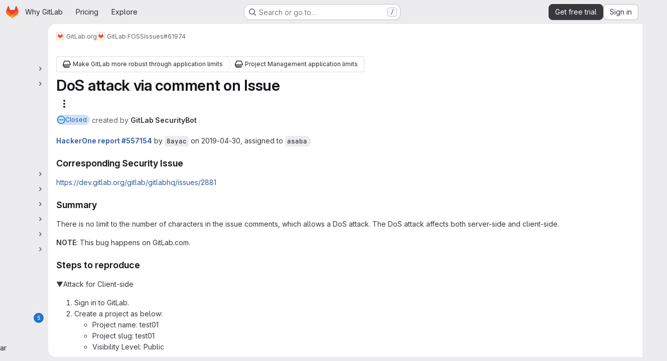

--- FILE ---
content_type: text/javascript
request_url: https://gitlab.com/assets/webpack/pages.projects.issues.show.0295e75c.chunk.js
body_size: 1918
content:
(this.webpackJsonp=this.webpackJsonp||[]).push([["pages.projects.issues.show"],{249:function(e,t,n){n("HVBj"),n("tGlJ"),e.exports=n("khro")},CX32:function(e,t,n){"use strict";n.d(t,"a",(function(){return i}));var o=n("3twG"),s=n("yQ8t"),r=n("d08M");class i{constructor(e){e.addAll([[r.r,function(){return Object(s.a)(".shortcuts-project")}],[r.i,function(){return Object(s.a)(".shortcuts-project-activity")}],[r.t,function(){return Object(s.a)(".shortcuts-deployments-releases")}],[r.l,function(){return Object(s.a)(".shortcuts-tree")}],[r.j,function(){return Object(s.a)(".shortcuts-commits")}],[r.s,function(){return Object(s.a)(".shortcuts-pipelines")}],[r.o,function(){return Object(s.a)(".shortcuts-builds")}],[r.v,function(){return Object(s.a)(".shortcuts-network")}],[r.u,function(){return Object(s.a)(".shortcuts-repository-charts")}],[r.m,function(){return Object(s.a)(".shortcuts-issues")}],[r.n,function(){return Object(s.a)(".shortcuts-issue-boards")}],[r.q,function(){return Object(s.a)(".shortcuts-merge_requests")}],[r.y,function(){return Object(s.a)(".shortcuts-wiki")}],[r.w,function(){return Object(s.a)(".shortcuts-snippets")}],[r.p,function(){return Object(s.a)(".shortcuts-kubernetes")}],[r.k,function(){return Object(s.a)(".shortcuts-environments")}],[r.kb,function(){return Object(s.b)(".shortcuts-compare")}],[r.x,i.navigateToWebIDE],[r.gb,function(){return Object(s.a)(".shortcuts-new-issue")}]])}static navigateToWebIDE(){var e,t,n;const s=Object(o.k)({sourceProjectFullPath:null===(e=window.gl.mrWidgetData)||void 0===e?void 0:e.source_project_full_path,targetProjectFullPath:null===(t=window.gl.mrWidgetData)||void 0===t?void 0:t.target_project_full_path,iid:null===(n=window.gl.mrWidgetData)||void 0===n?void 0:n.iid});if(s){const e=Object(o.g)(s);Object(o.V)(e,!0)}}}},bGfL:function(e,t,n){"use strict";n.d(t,"a",(function(){return o}));n("ZzK0"),n("z6RN"),n("BzOf");function o(e=".js-read-more-trigger"){const t=document.querySelectorAll(e);t&&t.forEach((function(e){const t=e.previousElementSibling;if(t){if(Object.hasOwn(e.parentNode.dataset,"readMoreHeight")){const n=e.parentNode,o=Number(n.dataset.readMoreHeight),s=n.querySelector(".read-more-content");if(window.location.hash){const n=window.location.href.split("#")[1],o=s.querySelector("#user-content-"+CSS.escape(n));if(o)return t.classList.add("is-expanded"),e.remove(),void window.addEventListener("load",(function(){o.click()}))}if(s&&n.style.setProperty("--read-more-height",o+"px"),o>s.clientHeight)return s.classList.remove("read-more-content--has-scrim"),void e.remove();e.classList.remove("gl-hidden")}e.addEventListener("click",(function(){t.classList.add("is-expanded"),e.remove()}),{once:!0})}}))}},ejqx:function(e,t,n){"use strict";n.d(t,"a",(function(){return o})),n.d(t,"c",(function(){return s})),n.d(t,"b",(function(){return r}));n("byxs");const o="support-bot",s=function(e){try{var t;const n=document.getElementById(e);return null!=n&&null!==(t=n.dataset)&&void 0!==t&&t.initial?JSON.parse(n.dataset.initial):null}catch{return null}},r=function(e){return"incident"===(null==(t=e)?void 0:t.issueType)||function(e){return"ticket"===(null==e?void 0:e.issueType)||"issue"===(null==e?void 0:e.issueType)&&(null==e?void 0:e.authorUsername)===o}(e);var t}},khro:function(e,t,n){"use strict";n.r(t);var o=n("ejqx");const s=Object(o.c)("js-issuable-app");Object(o.b)(s)?async function(){const e=[n.e("8bd2488a").then(n.bind(null,"qUz0")),Promise.all([n.e("prosemirror"),n.e("814f5a10"),n.e("33ef999c"),n.e("40400d04"),n.e("d9323ef3")]).then(n.bind(null,"0YcL")),n.e("userCallOut").then(n.bind(null,"eRnp"))],[{initRelatedFeatureFlags:t,initUnableToLinkVulnerabilityError:o},{initShow:s},r]=await Promise.all(e);s(),t(),o();const i=r.default;new i({className:"js-epics-sidebar-callout"}),new i({className:"js-weight-sidebar-callout"})}():async function(){const[{initWorkItemsRoot:e}]=await Promise.all([Promise.all([n.e("prosemirror"),n.e("814f5a10"),n.e("40400d04"),n.e("2a904eb2"),n.e("eb2ba722")]).then(n.bind(null,"CmgX"))]);e()}()},tGlJ:function(e,t,n){"use strict";n.r(t);var o=n("Erny"),s=n("CX32"),r=n("bGfL"),i=n("EmJ/"),c=n.n(i),a=n("NmEs"),u=n("vodr");new class{constructor(){Object(u.a)(),c()(".js-hide-no-ssh-message").on("click",(function(e){return Object(a.O)("hide_no_ssh_message","false"),c()(this).parents(".js-no-ssh-key-message").remove(),e.preventDefault()})),c()(".js-hide-no-password-message").on("click",(function(e){return Object(a.O)("hide_no_password_message","false"),c()(this).parents(".js-no-password-message").remove(),e.preventDefault()})),c()(".hide-auto-devops-implicitly-enabled-banner").on("click",(function(e){const t="hide_auto_devops_implicitly_enabled_banner_"+c()(this).data("project-id");return Object(a.O)(t,"false"),c()(this).parents(".auto-devops-implicitly-enabled-banner").remove(),e.preventDefault()})),c()(".hide-mobile-devops-promo").on("click",(function(e){const t="hide_mobile_devops_promo_"+c()(this).data("project-id");return Object(a.O)(t,"false"),c()(this).parents("#mobile-devops-promo-banner").remove(),e.preventDefault()}))}static changeProject(e){return window.location=e}},Object(o.a)(s.a),Object(r.a)();var l=n("oa35"),d=n("7uOT"),p=n("Wsf8");Object(l.a)(),Object(p.a)("#js-end-of-trial-modal",d.a,{withApolloProvider:!0})},vodr:function(e,t,n){"use strict";n.d(t,"a",(function(){return r}));n("B++/"),n("z6RN"),n("47t/");var o=n("EmJ/"),s=n.n(o);function r(){const e=s()("ul.clone-options-dropdown");if(e.length){const t=s()("#clone_url"),n=s()(".js-git-clone-holder .js-clone-dropdown-label"),o=document.querySelector(".js-mobile-git-clone .js-clone-dropdown-label"),r=n.text().trim();r.length>0&&s()(`a:contains('${r}')`,e).addClass("is-active"),s()(".js-clone-links a",e).on("click",(function(n){const r=s()(n.currentTarget),i=r.attr("href");if(i&&(i.startsWith("vscode://")||i.startsWith("xcode://")||i.startsWith("jetbrains://")))return;n.preventDefault();const c=r.data("cloneType");s()(".is-active",e).removeClass("is-active"),s()(`a[data-clone-type="${c}"]`).each((function(){const e=s()(this),t=e.find(".dropdown-menu-inner-title").text(),n=e.closest(".js-git-clone-holder, .js-mobile-git-clone").find(".js-clone-dropdown-label");e.toggleClass("is-active"),n.text(t)})),o?o.dataset.clipboardText=i:t.val(i),s()(".js-git-empty .js-clone").text(i)}))}}}},[[249,"runtime","main","commons-pages.groups-pages.groups.achievements-pages.groups.activity-pages.groups.analytics.ci_cd_an-2bc93058"]]]);
//# sourceMappingURL=pages.projects.issues.show.0295e75c.chunk.js.map

--- FILE ---
content_type: text/javascript
request_url: https://gitlab.com/assets/webpack/de27040d.70ee5318.chunk.js
body_size: 4772
content:
(this.webpackJsonp=this.webpackJsonp||[]).push([["de27040d"],{"1rQ0":function(e,t,i){"use strict";var n=i("9/Bc"),r=i("eIgA"),a={components:{GlBadge:n.a},props:{state:{type:String,required:!0},dismissalReason:{type:String,required:!1,default:null}},computed:{stateText(){return r.u[this.state.toLowerCase()]},dismissalReasonText(){return r.e[this.dismissalReason.toLowerCase()]},showDismissalReason(){return"DISMISSED"===this.state&&this.dismissalReason}}},s=i("tBpV"),l=Object(s.a)(a,(function(){var e=this,t=e._self._c;return t("span",{staticClass:"gl-flex gl-flex-wrap gl-gap-2"},[t("span",{staticClass:"gl-capitalize",attrs:{"data-testid":"state-text"}},[e._v(e._s(e.stateText))]),e._v(" "),e.showDismissalReason?t("gl-badge",{attrs:{variant:"neutral"}},[e._v(e._s(e.dismissalReasonText))]):e._e()],1)}),[],!1,null,null,null);t.a=l.exports},"FK+C":function(e,t,i){"use strict";i.d(t,"a",(function(){return r})),i.d(t,"b",(function(){return a})),i.d(t,"c",(function(){return s})),i.d(t,"k",(function(){return l})),i.d(t,"l",(function(){return o})),i.d(t,"i",(function(){return u})),i.d(t,"m",(function(){return d})),i.d(t,"j",(function(){return c})),i.d(t,"f",(function(){return v})),i.d(t,"g",(function(){return m})),i.d(t,"e",(function(){return f})),i.d(t,"h",(function(){return g})),i.d(t,"d",(function(){return p})),i.d(t,"n",(function(){return y})),i.d(t,"o",(function(){return b}));var n=i("+23l");const r="issue",a="merge_request",s={ARCHIVE:"ARCHIVE",TRACE:"TRACE",METADATA:"METADATA"},l="sast",o="sast_iac",u="dast",d="secret_detection",c="dependency_scanning",v="container_scanning",m="container_scanning_for_registry",f="cluster_image_scanning",g="coverage_fuzzing",p="api_fuzzing",y="SECRET_DETECTION",b={[l]:"SAST",[d]:y};i.n(n)()(b)},Ry3y:function(e,t,i){"use strict";i.d(t,"b",(function(){return r})),i.d(t,"a",(function(){return a}));var n=i("/lV4");const r={unknown:Object(n.i)("SecurityReports|Sometimes a scanner can't determine a finding's severity. Those findings may still be a potential source of risk though. Please review these manually.")},a="<Message body is not provided>"},XPJr:function(e,t,i){var n={kind:"Document",definitions:[{kind:"OperationDefinition",operation:"query",name:{kind:"Name",value:"workItemVulnerabilities"},variableDefinitions:[{kind:"VariableDefinition",variable:{kind:"Variable",name:{kind:"Name",value:"fullPath"}},type:{kind:"NonNullType",type:{kind:"NamedType",name:{kind:"Name",value:"ID"}}},directives:[]},{kind:"VariableDefinition",variable:{kind:"Variable",name:{kind:"Name",value:"iid"}},type:{kind:"NonNullType",type:{kind:"NamedType",name:{kind:"Name",value:"String"}}},directives:[]},{kind:"VariableDefinition",variable:{kind:"Variable",name:{kind:"Name",value:"first"}},type:{kind:"NamedType",name:{kind:"Name",value:"Int"}},defaultValue:{kind:"IntValue",value:"25"},directives:[]},{kind:"VariableDefinition",variable:{kind:"Variable",name:{kind:"Name",value:"after"}},type:{kind:"NamedType",name:{kind:"Name",value:"String"}},defaultValue:{kind:"StringValue",value:"",block:!1},directives:[]}],directives:[],selectionSet:{kind:"SelectionSet",selections:[{kind:"Field",name:{kind:"Name",value:"namespace"},arguments:[{kind:"Argument",name:{kind:"Name",value:"fullPath"},value:{kind:"Variable",name:{kind:"Name",value:"fullPath"}}}],directives:[],selectionSet:{kind:"SelectionSet",selections:[{kind:"Field",name:{kind:"Name",value:"id"},arguments:[],directives:[]},{kind:"Field",name:{kind:"Name",value:"workItem"},arguments:[{kind:"Argument",name:{kind:"Name",value:"iid"},value:{kind:"Variable",name:{kind:"Name",value:"iid"}}}],directives:[],selectionSet:{kind:"SelectionSet",selections:[{kind:"Field",name:{kind:"Name",value:"id"},arguments:[],directives:[]},{kind:"Field",name:{kind:"Name",value:"iid"},arguments:[],directives:[]},{kind:"Field",name:{kind:"Name",value:"namespace"},arguments:[],directives:[],selectionSet:{kind:"SelectionSet",selections:[{kind:"Field",name:{kind:"Name",value:"id"},arguments:[],directives:[]}]}},{kind:"Field",name:{kind:"Name",value:"widgets"},arguments:[],directives:[],selectionSet:{kind:"SelectionSet",selections:[{kind:"InlineFragment",typeCondition:{kind:"NamedType",name:{kind:"Name",value:"WorkItemWidgetVulnerabilities"}},directives:[],selectionSet:{kind:"SelectionSet",selections:[{kind:"Field",name:{kind:"Name",value:"type"},arguments:[],directives:[]},{kind:"Field",name:{kind:"Name",value:"relatedVulnerabilities"},arguments:[{kind:"Argument",name:{kind:"Name",value:"first"},value:{kind:"Variable",name:{kind:"Name",value:"first"}}},{kind:"Argument",name:{kind:"Name",value:"after"},value:{kind:"Variable",name:{kind:"Name",value:"after"}}}],directives:[],selectionSet:{kind:"SelectionSet",selections:[{kind:"Field",name:{kind:"Name",value:"nodes"},arguments:[],directives:[],selectionSet:{kind:"SelectionSet",selections:[{kind:"Field",name:{kind:"Name",value:"id"},arguments:[],directives:[]},{kind:"Field",name:{kind:"Name",value:"state"},arguments:[],directives:[]},{kind:"Field",name:{kind:"Name",value:"severity"},arguments:[],directives:[]},{kind:"Field",name:{kind:"Name",value:"name"},arguments:[],directives:[]},{kind:"Field",name:{kind:"Name",value:"webUrl"},arguments:[],directives:[]}]}},{kind:"Field",name:{kind:"Name",value:"pageInfo"},arguments:[],directives:[],selectionSet:{kind:"SelectionSet",selections:[{kind:"FragmentSpread",name:{kind:"Name",value:"PageInfo"},directives:[]}]}},{kind:"Field",name:{kind:"Name",value:"count"},arguments:[],directives:[]}]}}]}}]}}]}}]}}]}}],loc:{start:0,end:698}};n.loc.source={body:'#import "~/graphql_shared/fragments/page_info.fragment.graphql"\n\nquery workItemVulnerabilities(\n  $fullPath: ID!\n  $iid: String!\n  $first: Int = 25\n  $after: String = ""\n) {\n  namespace(fullPath: $fullPath) {\n    id\n    workItem(iid: $iid) {\n      id\n      iid\n      namespace {\n        id\n      }\n      widgets {\n        ... on WorkItemWidgetVulnerabilities {\n          type\n          relatedVulnerabilities(first: $first, after: $after) {\n            nodes {\n              id\n              state\n              severity\n              name\n              webUrl\n            }\n            pageInfo {\n              ...PageInfo\n            }\n            count\n          }\n        }\n      }\n    }\n  }\n}\n',name:"GraphQL request",locationOffset:{line:1,column:1}};var r={};n.definitions=n.definitions.concat(i("5wtN").definitions.filter((function(e){if("FragmentDefinition"!==e.kind)return!0;var t=e.name.value;return!r[t]&&(r[t]=!0,!0)})));var a={};function s(e,t){for(var i=0;i<e.definitions.length;i++){var n=e.definitions[i];if(n.name&&n.name.value==t)return n}}n.definitions.forEach((function(e){if(e.name){var t=new Set;!function e(t,i){if("FragmentSpread"===t.kind)i.add(t.name.value);else if("VariableDefinition"===t.kind){var n=t.type;"NamedType"===n.kind&&i.add(n.name.value)}t.selectionSet&&t.selectionSet.selections.forEach((function(t){e(t,i)})),t.variableDefinitions&&t.variableDefinitions.forEach((function(t){e(t,i)})),t.definitions&&t.definitions.forEach((function(t){e(t,i)}))}(e,t),a[e.name.value]=t}})),e.exports=n,e.exports.workItemVulnerabilities=function(e,t){var i={kind:e.kind,definitions:[s(e,t)]};e.hasOwnProperty("loc")&&(i.loc=e.loc);var n=a[t]||new Set,r=new Set,l=new Set;for(n.forEach((function(e){l.add(e)}));l.size>0;){var o=l;l=new Set,o.forEach((function(e){r.has(e)||(r.add(e),(a[e]||new Set).forEach((function(e){l.add(e)})))}))}return r.forEach((function(t){var n=s(e,t);n&&i.definitions.push(n)})),i}(n,"workItemVulnerabilities")},YAE3:function(e,t,i){"use strict";var n=i("Q33P"),r=i.n(n),a=i("o4PY"),s=i.n(a),l=i("d85j"),o=i("dIEn"),u=i("4Qts"),d=i("zIFf"),c=i("eyPG"),v=i("/lV4"),m=i("Fsq/"),f=i("sHIo"),g=i("Ry3y"),p={name:"SeverityBadge",components:{TimeAgoTooltip:m.a,GlIcon:l.a,GlSprintf:o.a,GlTooltip:u.a},directives:{GlTooltip:d.a},mixins:[Object(f.a)()],props:{severity:{type:String,required:!0},severityOverride:{type:Object,required:!1,default:function(){return{}}},showSeverityOverrides:{type:Boolean,required:!1,default:!1}},i18n:{severityDetailsTooltip:Object(v.a)("%{user_name} changed the severity from %{original_severity} to %{new_severity} %{changed_at}.")},data:()=>({tooltipId:s()("tooltip-severity-changed-")}),computed:{shouldShowSeverityOverrides(){return!this.glFeatures.hideVulnerabilitySeverityOverride&&this.showSeverityOverrides&&!r()(this.severityOverride)},hasSeverityBadge(){return["critical","high","medium","low","info","unknown"].includes(this.severityKey)},severityKey(){var e;return null===(e=this.severity)||void 0===e?void 0:e.toLowerCase()},iconName(){return"severity-"+this.severityKey},severityTitle(){return c.D[this.severityKey]||this.severity},tooltipTitle(){return g.b[this.severityKey]},severityOverridesTooltipChangesSection(){return Object(v.j)(this.$options.i18n.severityDetailsTooltip)}}},y=i("tBpV"),b=Object(y.a)(p,(function(){var e=this,t=e._self._c;return e.hasSeverityBadge?t("div",{staticClass:"severity-badge gl-whitespace-nowrap gl-text-default @sm/panel:gl-text-left"},[t("span",{class:"severity-text-"+e.severityKey},[t("gl-icon",{directives:[{name:"gl-tooltip",rawName:"v-gl-tooltip",value:e.tooltipTitle,expression:"tooltipTitle"}],staticClass:"gl-mr-3",attrs:{name:e.iconName,size:12}})],1),e._v(e._s(e.severityTitle)),e.shouldShowSeverityOverrides?t("span",{staticClass:"gl-text-orange-300",attrs:{"data-testid":"severity-override"}},[t("gl-icon",{directives:[{name:"gl-tooltip",rawName:"v-gl-tooltip"}],staticClass:"gl-ml-3",attrs:{id:e.tooltipId,"data-testid":"severity-override-icon",name:"file-modified",size:16}}),e._v(" "),t("gl-tooltip",{attrs:{placement:"top",target:e.tooltipId}},[t("gl-sprintf",{attrs:{message:e.severityOverridesTooltipChangesSection},scopedSlots:e._u([{key:"user_name",fn:function(){return[t("strong",[e._v(e._s(e.severityOverride.author.name))])]},proxy:!0},{key:"original_severity",fn:function(){return[t("strong",[e._v(e._s(e.severityOverride.originalSeverity.toLowerCase()))])]},proxy:!0},{key:"new_severity",fn:function(){return[t("strong",[e._v(e._s(e.severityOverride.newSeverity.toLowerCase()))])]},proxy:!0},{key:"changed_at",fn:function(){return[t("time-ago-tooltip",{ref:"timeAgo",attrs:{time:e.severityOverride.createdAt}})]},proxy:!0}],null,!1,1008168086)}),e._v(" "),t("br")],1)],1):e._e()]):e._e()}),[],!1,null,null,null);t.a=b.exports},eyPG:function(e,t,i){"use strict";i.d(t,"e",(function(){return a})),i.d(t,"d",(function(){return s})),i.d(t,"b",(function(){return l})),i.d(t,"c",(function(){return o})),i.d(t,"F",(function(){return u})),i.d(t,"G",(function(){return d})),i.d(t,"J",(function(){return c})),i.d(t,"I",(function(){return v})),i.d(t,"H",(function(){return m})),i.d(t,"D",(function(){return f})),i.d(t,"E",(function(){return g})),i.d(t,"t",(function(){return p})),i.d(t,"u",(function(){return y})),i.d(t,"s",(function(){return b})),i.d(t,"v",(function(){return h})),i.d(t,"w",(function(){return k})),i.d(t,"r",(function(){return _})),i.d(t,"a",(function(){return w})),i.d(t,"f",(function(){return S})),i.d(t,"m",(function(){return O})),i.d(t,"n",(function(){return I})),i.d(t,"j",(function(){return j})),i.d(t,"k",(function(){return N})),i.d(t,"l",(function(){return V})),i.d(t,"h",(function(){return C})),i.d(t,"i",(function(){return x})),i.d(t,"g",(function(){return T})),i.d(t,"C",(function(){return P})),i.d(t,"B",(function(){return R})),i.d(t,"A",(function(){return A})),i.d(t,"z",(function(){return F})),i.d(t,"y",(function(){return E})),i.d(t,"x",(function(){return D})),i.d(t,"K",(function(){return L})),i.d(t,"p",(function(){return q})),i.d(t,"o",(function(){return z})),i.d(t,"q",(function(){return B}));i("3UXl"),i("iyoE");var n=i("/lV4"),r=i("qLpH");const a="project",s="pipeline",l="group",o="instance",u="critical",d="high",c="unknown",v="medium",m="low",f={[u]:Object(n.i)("severity|Critical"),[d]:Object(n.i)("severity|High"),[v]:Object(n.i)("severity|Medium"),[m]:Object(n.i)("severity|Low"),info:Object(n.i)("severity|Info"),[c]:Object(n.i)("severity|Unknown")},g=Object.keys(f),p=(Object.keys(f).map((function(e){return e.toUpperCase()})),{api_fuzzing:Object(n.i)("ciReport|API Fuzzing"),container_scanning:Object(n.i)("ciReport|Container Scanning"),coverage_fuzzing:Object(n.i)("ciReport|Coverage Fuzzing"),dast:Object(n.i)("ciReport|DAST"),dependency_scanning:Object(n.i)("ciReport|Dependency Scanning"),sast:Object(n.i)("ciReport|SAST"),secret_detection:Object(n.i)("ciReport|Secret Detection")}),y=Object.keys(p),b={container_scanning_for_registry:Object(n.i)("ciReport|Container Scanning for Registry")},h={...p,cluster_image_scanning:Object(n.i)("ciReport|Cluster Image Scanning")},k={...p,generic:Object(n.i)("ciReport|Manually added")},_={...p,...h,...k},w="hide_pipelines_security_reports_summary_details",S=Object(r.a)("user/application_security/_index"),O=Object(r.a)("user/application_security/vulnerabilities/_index"),I=Object(r.a)("user/application_security/vulnerabilities/false_positive_detection"),j=Object(r.a)("user/application_security/detect/security_configuration",{anchor:"with-the-ui"}),N=Object(r.a)("development/integrations/secure",{anchor:"report"}),V=Object(r.a)("user/application_security/detect/security_scanning_results"),C=Object(r.a)("user/application_security/security_dashboard/_index",{anchor:"project-security-dashboard"}),x=Object(r.a)("/user/duo_agent_platform/flows/foundational_flows/sast_false_positive_detection"),T=Object(r.a)("user/application_security/vulnerabilities/false_positive_detection",{anchor:"dismissing-false-positives"}),P="F",R="D",A="C",F="B",E="A",D=[{type:P,description:Object(n.a)("Projects with critical vulnerabilities"),warning:Object(n.a)("Critical vulnerabilities present"),severityLevels:[u]},{type:R,description:Object(n.a)("Projects with high or unknown vulnerabilities"),warning:Object(n.a)("High or unknown vulnerabilities present"),severityLevels:[d,c]},{type:A,description:Object(n.a)("Projects with medium vulnerabilities"),warning:Object(n.a)("Medium vulnerabilities present"),severityLevels:[v]},{type:F,description:Object(n.a)("Projects with low vulnerabilities"),warning:Object(n.a)("Low vulnerabilities present"),severityLevels:[m]},{type:E,description:Object(n.a)("Projects with no vulnerabilities and security scanning enabled"),warning:Object(n.a)("No vulnerabilities present"),severityLevels:[]}],L="VulnerabilityDetailCodeFlows",q=Object(n.i)("SecurityReports|Chart is still loading. Please try again after all data has loaded."),z=Object(n.i)("SecurityReports|Chart failed to initialize. Please refresh the page and try again."),B="finding-modal-error-container"},pakC:function(e,t,i){"use strict";i.r(t);var n=i("9/Bc"),r=i("/lV4"),a=i("jlnU"),s=i("JtyA"),l=i("g63F"),o=i("Lio7"),u=i("J6Lq"),d=i("XPJr"),c=i.n(d),v=i("Jx7q"),m=i("As5F"),f=i("1rQ0"),g=i("YAE3"),p={components:{VulnerabilityListStatus:f.a,SeverityBadge:g.a,GlLink:v.a},directives:{TooltipOnTruncate:m.a},props:{item:{type:Object,required:!0}}},y=i("tBpV"),b=Object(y.a)(p,(function(){var e=this._self._c;return e("div",{staticClass:"gl-flex gl-w-full gl-flex-wrap gl-items-start gl-justify-between gl-gap-3"},[e("vulnerability-list-status",{staticClass:"gl-w-20",attrs:{state:this.item.state}}),this._v(" "),e("severity-badge",{staticClass:"gl-w-15",attrs:{severity:this.item.severity}}),this._v(" "),e("gl-link",{directives:[{name:"tooltip-on-truncate",rawName:"v-tooltip-on-truncate"}],staticClass:"gl-min-w-30 gl-flex-1 gl-truncate gl-font-semibold gl-text-default hover:gl-text-default hover:gl-underline",attrs:{href:this.item.webUrl}},[this._v("\n    "+this._s(this.item.name)+"\n  ")])],1)}),[],!1,null,null,null).exports;var h={components:{CrudComponent:l.a,GlBadge:n.a,WorkItemVulnerabilityItem:b,WorkItemChildrenLoadMore:o.a},props:{workItemFullPath:{type:String,required:!0},workItemIid:{type:String,required:!1,default:null}},data:()=>({relatedVulnerabilities:[],pageInfo:{},relatedVulnerabilitiesCount:0,fetchNextPageInProgress:!1}),computed:{hasRelatedVulnerabilities(){return this.relatedVulnerabilitiesCount>0},countBadgeAriaLabel(){return Object(r.j)(Object(r.h)("WorkItem|Issue has 1 related vulnerability","WorkItem|Issue has %{itemCount} related vulnerabilities",this.relatedVulnerabilitiesCount),{itemCount:this.relatedVulnerabilitiesCount})},hasNextPage(){return this.pageInfo.hasNextPage}},apollo:{relatedVulnerabilities:{query:c.a,variables(){return{fullPath:this.workItemFullPath,iid:this.workItemIid}},update(e){const t=this.getRelatedVulnerabilities(e);return this.pageInfo=(null==t?void 0:t.pageInfo)||{},this.relatedVulnerabilitiesCount=(null==t?void 0:t.count)||0,(null==t?void 0:t.nodes)||[]},error(e){Object(a.createAlert)({message:Object(r.i)("WorkItem|Something went wrong while fetching related vulnerabilities."),captureError:!0,error:e})},skip(){return!this.workItemIid}}},methods:{getRelatedVulnerabilities(e){var t;return(Object(u.D)(null===(t=e.namespace)||void 0===t?void 0:t.workItem)||{}).relatedVulnerabilities},async fetchNextPage(){if(this.hasNextPage&&!this.fetchNextPageInProgress){this.fetchNextPageInProgress=!0;try{await this.$apollo.queries.relatedVulnerabilities.fetchMore({variables:{after:this.pageInfo.endCursor,first:50}})}catch(e){Object(a.createAlert)({message:Object(r.i)("WorkItem|Something went wrong while fetching more related vulnerabilities."),captureError:!0,error:e})}finally{this.fetchNextPageInProgress=!1}}}},VULNERABILITIES_ITEMS_ANCHOR:s.nb},k=Object(y.a)(h,(function(){var e=this,t=e._self._c;return e.hasRelatedVulnerabilities?t("crud-component",{attrs:{title:e.s__("WorkItem|Related vulnerabilities"),"anchor-id":e.$options.VULNERABILITIES_ITEMS_ANCHOR,"is-collapsible":"","persist-collapsed-state":""},scopedSlots:e._u([{key:"count",fn:function(){return[t("gl-badge",{attrs:{"aria-label":e.countBadgeAriaLabel,variant:"neutral"}},[e._v("\n      "+e._s(e.relatedVulnerabilitiesCount)+"\n    ")])]},proxy:!0}],null,!1,1407833770)},[e._v(" "),t("ul",{staticClass:"content-list"},e._l(e.relatedVulnerabilities,(function(e){return t("li",{key:e.id},[t("work-item-vulnerability-item",{attrs:{item:e}})],1)})),0),e._v(" "),e.hasNextPage?t("div",{staticClass:"!gl-border-t !gl-border-t-gray-300 !gl-px-2 gl-pb-2 gl-pt-2"},[t("work-item-children-load-more",{attrs:{"fetch-next-page-in-progress":e.fetchNextPageInProgress,"data-testid":"work-item-vulnerabilities-load-more"},on:{"fetch-next-page":e.fetchNextPage}})],1):e._e()]):e._e()}),[],!1,null,null,null);t.default=k.exports}}]);
//# sourceMappingURL=de27040d.70ee5318.chunk.js.map